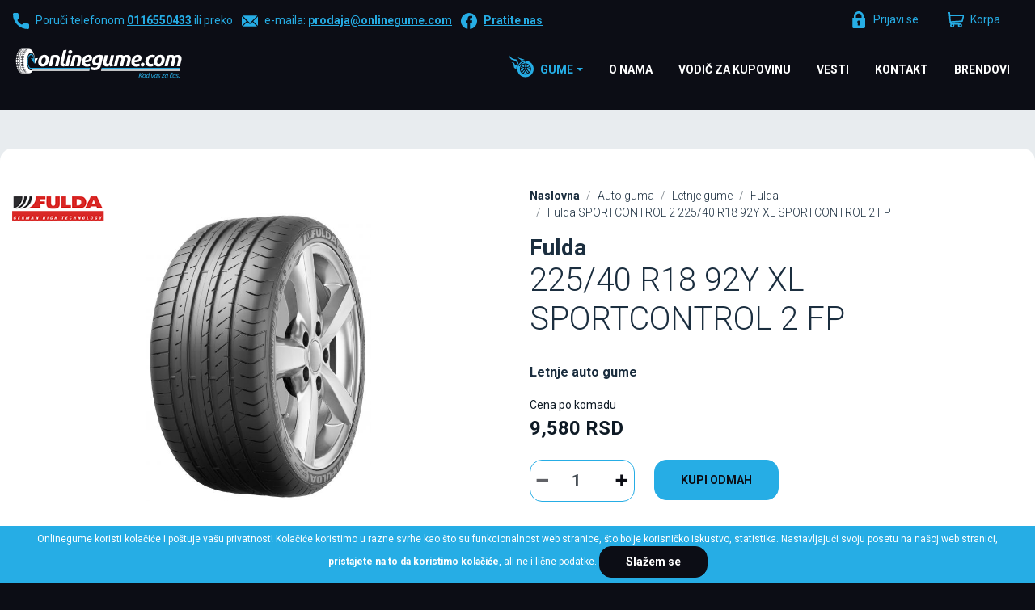

--- FILE ---
content_type: text/html; charset=UTF-8
request_url: https://www.onlinegume.com/auto-gume/letnje-gume-225-40-r18-92y-xl-sportcontrol-2-fp-579487
body_size: 8588
content:
<!DOCTYPE html>
<html lang="sr">
<head>
    <title>Fulda SPORTCONTROL 2 225/40 R18 92Y XL SPORTCONTROL 2 FP | Onlinegume</title>
<!--
 * @copyright (c) 1991-2026 Onlinegume 
 * @author Halo Creative Team, http://www.haloteam.rs
-->
    <meta charset="utf-8">
    <meta http-equiv="X-UA-Compatible" content="IE=edge">
    <meta name="viewport" content="width=device-width, initial-scale=1">
    <meta name="description" lang="sr" content="Fulda SNOWCONTROL 2 FP letnje gume. Dimenzije guma su 225/40 R18 92Y XL, a nosivost do 630kg." />
	<link rel="canonical" href="https://www.onlinegume.com/auto-gume/letnje-gume-225-40-r18-92y-xl-sportcontrol-2-fp-579487">    
<!-- Links -->
    <link rel="apple-touch-icon" sizes="57x57" href="/images/icon/apple-icon-57x57.png">
    <link rel="apple-touch-icon" sizes="60x60" href="/images/icon/apple-icon-60x60.png">
    <link rel="apple-touch-icon" sizes="72x72" href="/images/icon/apple-icon-72x72.png">
    <link rel="apple-touch-icon" sizes="76x76" href="/images/icon/apple-icon-76x76.png">
    <link rel="apple-touch-icon" sizes="114x114" href="/images/icon/apple-icon-114x114.png">
    <link rel="apple-touch-icon" sizes="120x120" href="/images/icon/apple-icon-120x120.png">
    <link rel="apple-touch-icon" sizes="144x144" href="/images/icon/apple-icon-144x144.png">
    <link rel="apple-touch-icon" sizes="152x152" href="/images/icon/apple-icon-152x152.png">
    <link rel="apple-touch-icon" sizes="180x180" href="/images/icon/apple-icon-180x180.png">
    <link rel="icon" type="image/png" sizes="192x192"  href="/images/icon/android-icon-192x192.png">
    <link rel="icon" type="image/png" sizes="32x32" href="/images/icon/favicon-32x32.png">
    <link rel="icon" type="image/png" sizes="96x96" href="/images/icon/favicon-96x96.png">
    <link rel="icon" type="image/png" sizes="16x16" href="/images/icon/favicon-16x16.png">
    <link rel="manifest" href="/images/icon/manifest.json">
    <meta name="msapplication-TileColor" content="#ffffff">
    <meta name="msapplication-TileImage" content="/images/icon/ms-icon-144x144.png">
    <meta name="theme-color" content="#ffffff">
    
<!-- CSS -->
    <link rel="preload" as="style" href="https://fonts.googleapis.com/css?family=Roboto:300,400,500,700&display=swap" />
    <link rel="stylesheet" href="/includes/src/bootstrap/4.5.0/css/bootstrap.min.css" integrity="sha384-9aIt2nRpC12Uk9gS9baDl411NQApFmC26EwAOH8WgZl5MYYxFfc+NcPb1dKGj7Sk" crossorigin="anonymous">
    <link href="/includes/css/main.min.css?v=20250409" rel="stylesheet" type="text/css" >

    <meta property="og:site_name" content="" id="og-sitename-value"/>
    <meta property="og:type" content="website" id="og-type-value"/>
    <meta property="og:url" content="https://www.onlinegume.com/auto-gume/letnje-gume-225-40-r18-92y-xl-sportcontrol-2-fp-579487" id="og-url-value"/>
    <meta property="og:title" content="Fulda SPORTCONTROL 2 225/40 R18 92Y XL SPORTCONTROL 2 FP  Onlinegume" id="og-title-value"/>
    <meta property="og:description" content="Fulda SNOWCONTROL 2 FP letnje gume. Dimenzije guma su 225/40 R18 92Y XL, a nosivost do 630kg." id="og-description-value"/>
    <meta property="og:keywords" content="" id="og-keywords-value"/>
    <meta property="og:image" content="https://www.onlinegume.com/upload/tires/fulda_sportcontrol-2_579488.jpg" id="og-image-value"/>
    <meta property="og:image:type" content="image/jpeg" />
    
    
    <meta property="og:image:alt" content="Fulda SPORTCONTROL 2 225/40 R18 92Y XL SPORTCONTROL 2 FP  Onlinegume" />
    <link rel="image_src" type="image/jpeg" href="https://www.onlinegume.com/upload/tires/fulda_sportcontrol-2_579488.jpg" />
        
    <meta name="twitter:card" content="Summary" id="twitter-card-value"/>

    <meta name="twitter:url" content="https://www.onlinegume.com/auto-gume/letnje-gume-225-40-r18-92y-xl-sportcontrol-2-fp-579487" id="twitter-url-value"/>
    <meta name="twitter:title" content="Fulda SPORTCONTROL 2 225/40 R18 92Y XL SPORTCONTROL 2 FP  Onlinegume" id="twitter-title-value"/>
    <meta name="twitter:description" content="Fulda SNOWCONTROL 2 FP letnje gume. Dimenzije guma su 225/40 R18 92Y XL, a nosivost do 630kg." id="twitter-discription-value"/>
    <meta name="twitter:image" content="https://www.onlinegume.com/upload/tires/fulda_sportcontrol-2_579488.jpg" id="twitter-image-value"/></head>
<body class="product-page">

<header>
<div class="header-contact">

    <div class="navbar-icon">
    <div class="container-fluid">
    
        <div class="row">
            
            <div class="col-auto col-md-auto col-xl-7 px-2"><p><a href="tel:0116550433"><i class="svg-icon w20 icon-phone-blue"></i></a><span class="d-none d-xl-inline">Poruči telefonom <a href="tel:0116550433">0116550433</a> ili preko</span> <a href="/cdn-cgi/l/email-protection#aededcc1cacfc4cfeec1c0c2c7c0cbc9dbc3cb80cdc1c3"><i class="svg-icon w20 icon-mail-blue"></i></a><span class="d-none d-xl-inline">e-maila: <a href="/cdn-cgi/l/email-protection#a5d5d7cac1c4cfc4e5cacbc9cccbc0c2d0c8c08bc6cac8"><span class="__cf_email__" data-cfemail="aededcc1cacfc4cfeec1c0c2c7c0cbc9dbc3cb80cdc1c3">[email&#160;protected]</span></a></span> <a href="https://www.facebook.com/onlineprodajagume/" target="_blank" rel="nofollow"><i class="svg-icon w20 icon-facebook-blue"></i><span class="d-none d-xl-inline">Pratite nas</span></a> </p>
            </div>


            <!-- Icons -->
            <div class="col-auto ml-auto col-md-auto col-xl-5 d-flex justify-content-end"><a class="link icon login" href="javascript:Void(0);" onClick="modalOpen('ajax-modal-login', '/cms/view.php?id=11&page_type=ajax&template=_loader&form=login&redirect_url=%2Fauto-gume%2Fletnje-gume-225-40-r18-92y-xl-sportcontrol-2-fp-579487')" title="Prijavi se"><span class="d-none d-md-inline">Prijavi se</span></a>
                    <div class="dropdown">
                        <button id="dropdownMenuCart" data-toggle="dropdown" aria-haspopup="true" aria-expanded="false"  class="link icon cart"  title="Korpa"><span class="d-none d-md-inline">Korpa</span> <span class="badge border-radius badge-danger d-none" id="shopCount"></span></button>
                        <div class="dropdown-menu dropdown-menu-right shop-list" id="shopList" aria-labelledby="dropdownMenuCart">
                        <div class="text-center py-2">Vaša potrošačka korpa je prazna</div>
                        </div>
                    </div>
            </div>
                
            
        </div>
    </div>
    </div>

    <div class="navbar-main">
    <div class="container-fluid">

        <!-- Navigation -->
        <nav class="navbar navbar-expand-lg navbar-light">
            <div class="navbar-logo">
                <a class="navbar-brand" href="/" title="Onlinegume">
                </a>
            </div>

            <button class="navbar-toggler" type="button" data-toggle="collapse" data-target="#navbarMain" aria-controls="navbarMain" aria-expanded="false" aria-label="Toggle navigation">
              <span class="navbar-toggler-icon"></span>
            </button>

            <div class="collapse navbar-collapse" id="navbarMain">
            <ul class="navbar-nav flex-wrap ml-auto">
            
					<li class="nav-item dropdown dropdown-horisontal">
						<a href="#" class="nav-link dropdown-toggle d-flex justify-content-center align-items-center" title="Gume"  id="nav-305" role="button" data-toggle="dropdown" aria-haspopup="true" aria-expanded="false">Gume</a>
                        <div class="dropdown-menu dropdown-content" aria-labelledby="nav-305">
                        <div class="container-fluid">
                            <div class="row w-100">
									<div class="col-lg-4 col-xl-3 st" ><span class="dropdown-item">Preporučujemo</span>
									<div class="nd" ><a href="/online-prodaja-gume-na-akciji/letnje-gume-prodaja/cenovnik-autogume" title="Kompletna ponuda" class="dropdown-item">Kompletna ponuda</a></div>
									<div class="nd" ><a href="/letnje-gume-akcija/prodaja-guma-na-akciji" title="Auto letnje gume- AKCIJA!" class="dropdown-item">Auto letnje gume- AKCIJA!</a></div>
									<div class="nd" ><a href="/zimske-gume-akcija/akcija-zimskih-guma-ms" title="Auto zimske gume-AKCIJA!" class="dropdown-item">Auto zimske gume-AKCIJA!</a></div>
								</div>
									<div class="col-lg-4 col-xl-3 st" ><span class="dropdown-item">Letnje gume</span>
									<div class="nd" ><a href="/letnje-gume/putnicke-auto-gume" title="Putničke letnje gume" class="dropdown-item">Putničke letnje gume</a></div>
									<div class="nd" ><a href="/letnje-gume-4x4-dzip/letnja-guma-suv" title="Letnje gume za džip 4x4" class="dropdown-item">Letnje gume za džip 4x4</a></div>
									<div class="nd" ><a href="/letnje-gume-kombi/poluteretne-cargo-letnje-gume" title="Kombi letnje C gume" class="dropdown-item">Kombi letnje C gume</a></div>
								</div>
									<div class="col-lg-4 col-xl-3 st" ><span class="dropdown-item">Zimske gume</span>
									<div class="nd" ><a href="/zimske-auto-gume/tigar-michelin-zimske-gume/prodaja-zimskih-guma" title="Auto zimske gume" class="dropdown-item">Auto zimske gume</a></div>
									<div class="nd" ><a href="/zimske-gume-dzip/4x4pogon-suv-vozila-zimske-gume" title="Dzip 4x4 zimske gume" class="dropdown-item">Dzip 4x4 zimske gume</a></div>
									<div class="nd" ><a href="/kombi-zimske-gume/zimske-cargo-gume" title="Kombi zimske gume" class="dropdown-item">Kombi zimske gume</a></div>
								</div>
									<div class="col-lg-4 col-xl-3 st" ><span class="dropdown-item">Traktorske & teretne gume</span>
									<div class="nd" ><a href="/traktorske-teretne-gume/traktorske-gume" title="Traktorske gume" class="dropdown-item">Traktorske gume</a></div>
									<div class="nd" ><a href="/traktorske-teretne-gume/teretne-gume" title="Teretne gume" class="dropdown-item">Teretne gume</a></div>
									<div class="nd" ><a href="/garden-gume" title="Garden gume" class="dropdown-item">Garden gume</a></div>
									<div class="nd" ><a href="/quad-gume" title="Quad gume" class="dropdown-item">Quad gume</a></div>
								</div><div class="col-12"></div>
                            </div>
                        </div>
                        </div>
					</li>
					<li class="nav-item">
						<a href="/o-nama" class="nav-link d-flex justify-content-center align-items-center" title="O nama"  id="nav-1103">O nama</a>
					</li>
					<li class="nav-item">
						<a href="/vodic" class="nav-link d-flex justify-content-center align-items-center" title="Vodič za
kupovinu"  id="nav-183">Vodič za
kupovinu</a>
					</li>
					<li class="nav-item">
						<a href="/vesti" class="nav-link d-flex justify-content-center align-items-center" title="Vesti"  id="nav-1105">Vesti</a>
					</li>
					<li class="nav-item">
						<a href="/kontakt" class="nav-link d-flex justify-content-center align-items-center" title="Kontakt"  id="nav-1106">Kontakt</a>
					</li>
					<li class="nav-item">
						<a href="/brendovi-guma/" class="nav-link d-flex justify-content-center align-items-center" title="Brendovi"  id="nav-188">Brendovi</a>
					</li>
            </ul>
            </div>
        </nav>
             
    </div>
    </div>
</div>
</header>    
<!-- Page Content -->
<div id="product-page-wrapper" class="content-wrapper">
    <div class="container-fluid">
                <div class="row main-data">
        
            <div class="col-12 col-lg-6 product-img">
                <div class="brand-image"><img loading="lazy" class="lazyload img-contain" src="[data-uri]" data-src="/images/brands/products_page/fulda.gif?v=20201010"  alt="FULDA"/></div>
                <div class="program d-inline-flex"></div>
                <div class="img-info"></div>
                <div class="image"><img loading="lazy" class="lazyload img-contain" src="[data-uri]" data-src="/upload/tires/fulda_sportcontrol-2_579488.jpg" data-mob="/upload/tires/fulda_sportcontrol-2_579488.jpg" alt="225/40 R18 92Y XL SPORTCONTROL 2 FP" /></div>
           </div>
           
            <div class="col-12 col-lg-6 product-info">
                
                <div class="product-title">
                    <ol class="breadcrumb pt-0">
                        <li class="breadcrumb-item"><a href="https://www.onlinegume.com">Naslovna</a></li>
                        <li class="breadcrumb-item"><a href="https://www.onlinegume.com/auto-gume">Auto guma</a></li>
                        <li class="breadcrumb-item"><a href="https://www.onlinegume.com/letnje-gume">Letnje gume</a></li>
                        <li class="breadcrumb-item"><a href="https://www.onlinegume.com/brendovi-guma/fulda">Fulda</a></li>
                        <li class="breadcrumb-item"><a href="https://www.onlinegume.com/auto-gume/letnje-gume-225-40-r18-92y-xl-sportcontrol-2-fp-579487">Fulda SPORTCONTROL 2 225/40 R18 92Y XL SPORTCONTROL 2 FP</a></li>
                    </ol>
                    <h1><small>Fulda</small>225/40 R18 92Y XL SPORTCONTROL 2 FP</h1>
                    <div class="d-flex align-content-center">
                        <h2>Letnje auto gume</h2>
                    </div>
                </div>
                
                <div class="product-price mt-2 d-flex flex-wrap">
                    <div>
                        <div>Cena po komadu</div><span class="price">9,580 RSD</span>
                    </div>
                </div>
                
                <div class="product-buy-info mt-3 d-flex flex-wrap">
                
            <div class="product-buy flex-fill">   
            <div class="d-inline-flex">
                <div class="input-group shop-form mr-4 flex-fill">
                    <span class="input-group-btn">
                        <button type="button" class="btn btn-default btn-number" disabled="disabled" data-type="minus" 
                            data-field="shopQty9998">
                            <i class="svg-icon icon-minus"></i>
                        </button>
                    </span>
                    <input value="1" name="shopQty9998" id="shopQty9998" onfocus="this.value=''" onblur="if (this.value=='') this.value=this.defaultValue" onchange="updateShopLinkQty('shopQty9998', 'shopLink9998', '/shop/cart_add.php?product_id=9998&amp;inventoryID=1&amp;qty=', 1)" class="form-control input-number" required data-error="Unesite obavezno polje" type="number" min="1" max="1" />
                    <span class="input-group-btn">
                        <button type="button" class="btn btn-default btn-number" data-type="plus" 
                            data-field="shopQty9998">
                            <i class="svg-icon icon-plus"></i>
                        </button>
                    </span>
                </div>
                <button type="submit" class="btn btn-primary m-0" id="shopLink9998" onClick="buttonShopLinkQty('/shop/cart_add.php?product_id=9998&amp;inventoryID=1&amp;qty=', 1, 1)" title="Kupi odmah">Kupi odmah</button>
            </div>
            </div>
                </div>

                <div class="product-data mr-5">Na lageru: <strong class="orange-btn">1 kom</strong>
                <table class="table mt-2">
                    <thead class="head">
                        <tr>
                            <th colspan="2">Specifikacija</th>
                        </tr>
                    </thead>
                    <tbody>
                    <tr>
                        <td><strong>ŠIRINA</strong></td>
                        <td>225</td>
                    </tr>
                    <tr>
                        <td><strong>VISINA</strong></td>
                        <td>40</td>
                    </tr>
                    <tr>
                        <td><strong>PREČNIK</strong></td>
                        <td>18</td>
                    </tr>
                    <tr>
                        <td><strong>EU-POTROŠNJA</strong></td>
                        <td>C <br/></td>
                    </tr>
                    <tr>
                        <td><strong>EU-WET GRIP</strong></td>
                        <td>A <br/></td>
                    </tr>
                    <tr>
                        <td><strong>EU-BUKA</strong></td>
                        <td>71 db <br/></td>
                    </tr>
                    <tr>
                        <td><strong>INDEKS NOSIVOSTI</strong></td>
                        <td>630 kg <br/></td>
                    </tr>
                    <tr>
                        <td><strong>INDEKS BRZINE</strong></td>
                        <td>300 km/h <br/></td>
                    </tr>
                    <tr>
                        <td><strong>XL</strong></td>
                        <td>Da <br/></td>
                    </tr>
                    <tr>
                        <td><strong>DEZENI</strong></td>
                        <td>SPORTCONTROL 2</td>
                    </tr>
                    <tr>
                        <td><strong>GARANCIJA</strong></td>
                        <td>3 godine</td>
                    </tr>
                    </table>
                </div>
                

                
                    
           </div>        </div> <!-- .row -->
            

    </div>
</div>
<!-- Page Content -->

    <aside>
    <div id="category-page" class="content-wrapper">
        <div class="container-fluid">
            <h4>Pogledaj slične gume</h4>
            <div class="row" id="product-wrapper">
            <div class="col-12 col-sm-6 col-lg-4 col-xl-3 vertical">
                
                <div class="product-wrapper">
                    <div class="product-img">
                        <div class="program"></div>
                        <a href="/auto-gume/zimske-gume-225-40-r18-92v-xl-winter-1" title="225/40 R18 92V XL WINTER 1" class="image"><img loading="lazy" class="lazyload img-fluid" src="[data-uri]" data-src="/upload/tires/tigar_winter1_sd17529534.jpg?v=1549958114" alt="225/40 R18 92V XL WINTER 1" /></a>
                    </div>
                    <div class="product-title d-flex flex-column">
                        <div class="brand">TIGAR</div>
                        <a href="/auto-gume/zimske-gume-225-40-r18-92v-xl-winter-1" title="225/40 R18 92V XL WINTER 1" class="name"><h3>225/40 R18 92V XL WINTER 1</h3></a>
                        <div>
                            Klasa:  &nbsp; &nbsp; Na lageru: <span class="orange-btn">1 kom</span>
                        </div>
                        <div></div>
                    </div>
                    <div class="product-buy">   
                    <div class="row">
                        
                        <div class="col-12 col-md-6 product-price">
                                <div>Cena po komadu</div><span class="price">5,666 RSD</span>
                        </div>

                        <div class="col-12 col-md-6 ">
                        <div class="input-group read-more">
                            <span class="input-group-btn">
                                <button type="button" class="btn btn-default btn-number" disabled="disabled" data-type="minus" 
                                    data-field="shopQty1939">
                                    <i class="svg-icon icon-minus"></i>
                                </button>
                            </span>
                            <input value="1" name="shopQty1939" id="shopQty1939" onfocus="this.value=''" onblur="if (this.value=='') this.value=this.defaultValue" onchange="updateShopLinkQty('shopQty1939', 'shopLink1939', '/shop/cart_add.php?product_id=1939&amp;inventoryID=1&amp;qty=', 1)" class="form-control input-number" required data-error="Unesite obavezno polje" type="number" min="1" max="1" />
                            <span class="input-group-btn">
                                <button type="button" class="btn btn-default btn-number" data-type="plus" 
                                    data-field="shopQty1939">
                                    <i class="svg-icon icon-plus"></i>
                                </button>
                            </span>
                        </div>
                        </div>
                        <div class="col-12 mt-3">
                            <button type="submit" class="btn btn-primary m-0" id="shopLink1939" onClick="buttonShopLinkQty('/shop/cart_add.php?product_id=1939&amp;inventoryID=1&amp;qty=', 1, 1)" title="Kupi odmah"><span><i class="svg-icon w20 icon-cart-offer"></i>Kupi odmah</span></button>
                        </div>
                    </div>
                    </div>
                </div></div><div class="col-12 col-sm-6 col-lg-4 col-xl-3 vertical">
                
                <div class="product-wrapper">
                    <div class="product-img">
                        <div class="program"></div>
                        <a href="/auto-gume/gume-za-sve-sezone-225-40-r18-92y-xl-all-season" title="225/40 R18 92Y XL ALL SEASON" class="image"><img loading="lazy" class="lazyload img-fluid" src="[data-uri]" data-src="/upload/tires/riken_all-season_50755.jpg?v=1672294032" alt="225/40 R18 92Y XL ALL SEASON" /></a>
                    </div>
                    <div class="product-title d-flex flex-column">
                        <div class="brand">RIKEN</div>
                        <a href="/auto-gume/gume-za-sve-sezone-225-40-r18-92y-xl-all-season" title="225/40 R18 92Y XL ALL SEASON" class="name"><h3>225/40 R18 92Y XL ALL SEASON</h3></a>
                        <div>
                            Klasa:  &nbsp; &nbsp; Na lageru:  <span class="green-btn">10+  kom</span>
                        </div>
                        <div></div>
                    </div>
                    <div class="product-buy">   
                    <div class="row">
                        
                        <div class="col-12 col-md-6 product-price">
                                <div>Cena po komadu</div><span class="price">7,621 RSD</span>
                        </div>

                        <div class="col-12 col-md-6 ">
                        <div class="input-group read-more">
                            <span class="input-group-btn">
                                <button type="button" class="btn btn-default btn-number" disabled="disabled" data-type="minus" 
                                    data-field="shopQty33673">
                                    <i class="svg-icon icon-minus"></i>
                                </button>
                            </span>
                            <input value="1" name="shopQty33673" id="shopQty33673" onfocus="this.value=''" onblur="if (this.value=='') this.value=this.defaultValue" onchange="updateShopLinkQty('shopQty33673', 'shopLink33673', '/shop/cart_add.php?product_id=33673&amp;inventoryID=1&amp;qty=', 20)" class="form-control input-number" required data-error="Unesite obavezno polje" type="number" min="1" max="20" />
                            <span class="input-group-btn">
                                <button type="button" class="btn btn-default btn-number" data-type="plus" 
                                    data-field="shopQty33673">
                                    <i class="svg-icon icon-plus"></i>
                                </button>
                            </span>
                        </div>
                        </div>
                        <div class="col-12 mt-3">
                            <button type="submit" class="btn btn-primary m-0" id="shopLink33673" onClick="buttonShopLinkQty('/shop/cart_add.php?product_id=33673&amp;inventoryID=1&amp;qty=', 1, 20)" title="Kupi odmah"><span><i class="svg-icon w20 icon-cart-offer"></i>Kupi odmah</span></button>
                        </div>
                    </div>
                    </div>
                </div></div><div class="col-12 col-sm-6 col-lg-4 col-xl-3 vertical">
                
                <div class="product-wrapper">
                    <div class="product-img">
                        <div class="program"></div>
                        <a href="/auto-gume/zimske-gume-225-40-r18-92v-xl-ultragrip-performance-fp" title="225/40 R18 92V XL ULTRAGRIP PERFORMANCE+ FP" class="image"><img loading="lazy" class="lazyload img-fluid" src="[data-uri]" data-src="/upload/tires/goodyear_ultragrip-performance-_574305.jpg?v=1565413507" alt="225/40 R18 92V XL ULTRAGRIP PERFORMANCE+ FP" /></a>
                    </div>
                    <div class="product-title d-flex flex-column">
                        <div class="brand">GOODYEAR</div>
                        <a href="/auto-gume/zimske-gume-225-40-r18-92v-xl-ultragrip-performance-fp" title="225/40 R18 92V XL ULTRAGRIP PERFORMANCE+ FP" class="name"><h3>225/40 R18 92V XL ULTRAGRIP PERFORMANCE+ FP</h3></a>
                        <div>
                            Klasa:  &nbsp; &nbsp; Na lageru: <span class="orange-btn">2 kom</span>
                        </div>
                        <div></div>
                    </div>
                    <div class="product-buy">   
                    <div class="row">
                        
                        <div class="col-12 col-md-6 product-price">
                                <div>Cena po komadu</div><span class="price">16,508 RSD</span>
                        </div>

                        <div class="col-12 col-md-6 ">
                        <div class="input-group read-more">
                            <span class="input-group-btn">
                                <button type="button" class="btn btn-default btn-number" disabled="disabled" data-type="minus" 
                                    data-field="shopQty7881">
                                    <i class="svg-icon icon-minus"></i>
                                </button>
                            </span>
                            <input value="1" name="shopQty7881" id="shopQty7881" onfocus="this.value=''" onblur="if (this.value=='') this.value=this.defaultValue" onchange="updateShopLinkQty('shopQty7881', 'shopLink7881', '/shop/cart_add.php?product_id=7881&amp;inventoryID=1&amp;qty=', 2)" class="form-control input-number" required data-error="Unesite obavezno polje" type="number" min="1" max="2" />
                            <span class="input-group-btn">
                                <button type="button" class="btn btn-default btn-number" data-type="plus" 
                                    data-field="shopQty7881">
                                    <i class="svg-icon icon-plus"></i>
                                </button>
                            </span>
                        </div>
                        </div>
                        <div class="col-12 mt-3">
                            <button type="submit" class="btn btn-primary m-0" id="shopLink7881" onClick="buttonShopLinkQty('/shop/cart_add.php?product_id=7881&amp;inventoryID=1&amp;qty=', 1, 2)" title="Kupi odmah"><span><i class="svg-icon w20 icon-cart-offer"></i>Kupi odmah</span></button>
                        </div>
                    </div>
                    </div>
                </div></div><div class="col-12 col-sm-6 col-lg-4 col-xl-3 vertical">
                
                <div class="product-wrapper">
                    <div class="product-img">
                        <div class="program"></div>
                        <a href="/auto-gume/letnje-gume-225-40-r18-92y-xl-pzero-pz5" title="225/40 R18 92Y XL PZERO PZ5" class="image"><img loading="lazy" class="lazyload img-fluid" src="[data-uri]" data-src="/upload/tires/pirelli_pzero-pz5_4252600.jpg?v=1740152606" alt="225/40 R18 92Y XL PZERO PZ5" /></a>
                    </div>
                    <div class="product-title d-flex flex-column">
                        <div class="brand">PIRELLI</div>
                        <a href="/auto-gume/letnje-gume-225-40-r18-92y-xl-pzero-pz5" title="225/40 R18 92Y XL PZERO PZ5" class="name"><h3>225/40 R18 92Y XL PZERO PZ5</h3></a>
                        <div>
                            Klasa:  &nbsp; &nbsp; Na lageru: <span class="orange-btn">1 kom</span>
                        </div>
                        <div></div>
                    </div>
                    <div class="product-buy">   
                    <div class="row">
                        
                        <div class="col-12 col-md-6 product-price">
                                <div>Cena po komadu</div><span class="price">12,533 RSD</span>
                        </div>

                        <div class="col-12 col-md-6 ">
                        <div class="input-group read-more">
                            <span class="input-group-btn">
                                <button type="button" class="btn btn-default btn-number" disabled="disabled" data-type="minus" 
                                    data-field="shopQty47540">
                                    <i class="svg-icon icon-minus"></i>
                                </button>
                            </span>
                            <input value="1" name="shopQty47540" id="shopQty47540" onfocus="this.value=''" onblur="if (this.value=='') this.value=this.defaultValue" onchange="updateShopLinkQty('shopQty47540', 'shopLink47540', '/shop/cart_add.php?product_id=47540&amp;inventoryID=1&amp;qty=', 1)" class="form-control input-number" required data-error="Unesite obavezno polje" type="number" min="1" max="1" />
                            <span class="input-group-btn">
                                <button type="button" class="btn btn-default btn-number" data-type="plus" 
                                    data-field="shopQty47540">
                                    <i class="svg-icon icon-plus"></i>
                                </button>
                            </span>
                        </div>
                        </div>
                        <div class="col-12 mt-3">
                            <button type="submit" class="btn btn-primary m-0" id="shopLink47540" onClick="buttonShopLinkQty('/shop/cart_add.php?product_id=47540&amp;inventoryID=1&amp;qty=', 1, 1)" title="Kupi odmah"><span><i class="svg-icon w20 icon-cart-offer"></i>Kupi odmah</span></button>
                        </div>
                    </div>
                    </div>
                </div></div>
            </div>
        </div>
    </div>
    </aside>    
 

    
<!--<a href="#" class="scroll up scrollbutton" title="Povratak na vrh stranice"><i class="svg-icon white icon-arrow-up"></i></a>-->

<!-- Modal -->
<div class="modal fade" id="ajax-modal-login" tabindex="-1" role="dialog" aria-labelledby="myModalLabelLogin" aria-hidden="true">
  <div class="modal-dialog" role="document">
    <div class="modal-content">
      <div class="modal-header">
        <h5 class="modal-title" id="myModalLabelLogin">Login</h5>
        <button type="button" class="close" data-dismiss="modal" aria-label="Close">
          <span aria-hidden="true">&times;</span>
        </button>
      </div>
      <div class="modal-body">
      </div>
    </div>
  </div>
</div>

<!-- Modal -->
<div class="modal fade" id="ajax-modal-registration" tabindex="-1" role="dialog" aria-labelledby="myModalLabelRegistration" aria-hidden="true">
  <div class="modal-dialog" role="document">
    <div class="modal-content">
      <div class="modal-header">
        <h5 class="modal-title" id="myModalLabelRegistration">Registration</h5>
        <button type="button" class="close" data-dismiss="modal" aria-label="Close">
          <span aria-hidden="true">&times;</span>
        </button>
      </div>
      <div class="modal-body">
      </div>
    </div>
  </div>
</div>
    
<!-- Modal -->
<div class="modal fade" id="ajax-modal-note" tabindex="-1" role="dialog" aria-labelledby="myModalLabelNote" aria-hidden="true">
  <div class="modal-dialog" role="document">
    <div class="modal-content">
      <div class="modal-header">
        <h5 class="modal-title" id="myModalLabelNote">Napomena</h5>
        <button type="button" class="close" data-dismiss="modal" aria-label="Close">
          <span aria-hidden="true">&times;</span>
        </button>
      </div>
      <div class="modal-body" id="note-modal-body">
      </div>
    </div>
  </div>
</div>
     

<div id="home-brand" class="content-wrapper">
<div class="border-wrapper">
    <div class="container-fluid">
        
        <div class="content-brand d-flex  my-2 justify-content-center">
        
			<div class="m-3"><a href="/brendovi-guma/michelin" class="article-thumb" title=""><img loading="lazy" class="lazyload img-fluid" src="[data-uri]" data-src="/upload/images/new-2020-michelin.gif?v=" alt="" /></a></div>
			<div class="m-3"><a href="/brendovi-guma/tigar" class="article-thumb" title=""><img loading="lazy" class="lazyload img-fluid" src="[data-uri]" data-src="/upload/images/new-2020-brend-tigar.gif?v=" alt="" /></a></div>
			<div class="m-3"><a href="/brendovi-guma/goodyear" class="article-thumb" title=""><img loading="lazy" class="lazyload img-fluid" src="[data-uri]" data-src="/upload/images/new-2020-brend-goodyear.gif?v=" alt="" /></a></div>
			<div class="m-3"><a href="/brendovi-guma/dunlop" class="article-thumb" title=""><img loading="lazy" class="lazyload img-fluid" src="[data-uri]" data-src="/upload/images/new-2020-brend-dunlop.gif?v=" alt="" /></a></div>
			<div class="m-3"><a href="/brendovi-guma/sava" class="article-thumb" title=""><img loading="lazy" class="lazyload img-fluid" src="[data-uri]" data-src="/upload/images/new-2020-sava.gif?v=" alt="" /></a></div>
			<div class="m-3"><a href="/brendovi-guma/mitas" class="article-thumb" title=""><img loading="lazy" class="lazyload img-fluid" src="[data-uri]" data-src="/upload/images/new-2020-mitas.gif?v=" alt="" /></a></div>
			<div class="m-3"><a href="/brendovi-guma/cultor" class="article-thumb" title=""><img loading="lazy" class="lazyload img-fluid" src="[data-uri]" data-src="/upload/images/new-2020-cultor.gif?v=" alt="" /></a></div>
			<div class="m-3"><a href="/brendovi-guma/trayal" class="article-thumb" title=""><img loading="lazy" class="lazyload img-fluid" src="[data-uri]" data-src="/upload/images/new-2020-trayal.gif?v=" alt="" /></a></div>
			<div class="m-3"><a href="/brendovi-guma/kama" class="article-thumb" title=""><img loading="lazy" class="lazyload img-fluid" src="[data-uri]" data-src="/upload/images/new-2020-kama.gif?v=" alt="" /></a></div>            
        </div>
       
    </div>
</div>
</div>
<!-- //#home-brands -->    
<div id="home-footer" class="content-wrapper">
    
                                
				
                                <div class="card rounded-0">
                                    <div class="row"><div class="offset-md-3 col-12 offset-md-4 col-md-6 card-img-box"><img  loading="lazy" class="lazyload card-img" src="[data-uri]" data-src="/upload/images/zoom/new-2020-footer.jpg?v=" data-mob="/upload/images/mobile/new-2020-footer.jpg" alt="KONTAKTIRAJTE NAS" /></div></div>
                                    <div class="card-img-overlay d-flex align-items-center">
                                        <div class="card-text container-fluid"><p>Naš kontakt servis je dostupan 24/7</p><h3>NISTE PRONAŠLI ŠTA STE<br/>TRAŽILI?</h3>
                                        <a href="/kontakt" class="btn btn-primary">KONTAKTIRAJTE NAS</a>
                                        </div>
                                    </div>
                                </div>
                                
				<!-- //#home-footer -->
</div>
    
<footer class="content-wrapper">
    <div class="container-fluid" id="site-footer">
        
        <div class="row">
        
            <div class="col-auto">
                <div class="navbar-brand">
                    <span class="sr-only">Onlinegume</span>
                </div>
            </div>
                    </div>

        <div class="row footer-info-wrapper">

            <div class="col-12 col-lg-auto justify-content-center">
                <div class="row">
            

<div class="col-12 col-lg-3 col-xl-2 pr-xl-4">
		<p><span>u ponudi imamo zimske , letnje auto gume sa najboljim cenama u okruzenju. Jednostavna&nbsp;, sigurna&nbsp;i brza&nbsp;kupovina guma preko interneta.</span></p>
</div>


<div class="col-6 col-lg-auto px-lg-5">
		<h3>Brzi linkovi</h3>
		<p><a href="/auto-gume">Putničke gume</a><br/><a href="/gume-za-dzip">4x4 gume</a><br/><a href="/kombi-gume">Kombi gume</a><br/><a href="/traktorske-gume">Traktorske gume</a><br/><a href="/teretne-gume">Teretne gume</a></p>
</div>


<div class="col-6 col-lg-auto px-lg-5">
		<h3>Kupovina</h3>
		<p><a href="/letnje-gume">Letnje gume</a><br/><a href="/zimske-gume">Zimske gume</a><br/><a href="/gume-sve-sezone">Sva godišnja doba</a><br/><a href="/brendovi-guma/">Brendovi</a></p>
</div>


<div class="col-6 col-lg-auto px-lg-5">
		<h3>INFORMACIJE</h3>
		<p><a href="/vesti">Informacije o gumama i saveti</a><br/><a href="/vesti/procedura-isporuke-i-naplate-guma">Procedura isporuke i naplate guma</a><br/><a href="/vesti/opsti-uslovi-kupovine-za-fizicka-lica">Opšti uslovi kupovine za fizička lica</a><br/><a href="/kontakt">Kontakt</a></p>
</div>
                </div>
            </div>
            
        </div>

    </div>

    <div id="site-copyright">
        <div class="container-fluid">
            <div class="d-flex justify-content-between">
                <div>
                    Copyright &copy; Onlinegume Onlinegume.Sva prava zadržana                </div>
                <div class="developed text-right">
                    Developed by <a href="http://www.haloteam.rs" target="_blank" rel="nofollow" title="HALO Creative Team">HALO Creative Team</a>                </div>
            </div>
        </div>
    </div>

</footer> <!-- /.site-footer -->



    <div class="cookieNotice">
        <p>Onlinegume koristi kolačiće i poštuje vašu privatnost! Kolačiće koristimo u razne svrhe kao što su funkcionalnost web stranice, što bolje korisničko iskustvo, statistika. Nastavljajući svoju posetu na našoj web stranici, <a href="/cms/view.php?id=52310">pristajete na to da koristimo kolačiće</a>, ali ne i lične podatke.
        <button class="btn btn-secondary" onclick="closeCookieConsent()">Slažem se</button></p>
    </div>
    <script data-cfasync="false" src="/cdn-cgi/scripts/5c5dd728/cloudflare-static/email-decode.min.js"></script><script>
        function closeCookieConsent() {
            $(".cookieNotice").remove();
            // renewal
            var today = new Date();
            var expire = new Date();
            var nDays=30;
            expire.setTime(today.getTime() + 3600000*24*nDays);
            var expString="expires="+expire.toGMTString();
            cookieName = "PRIVACY_READ_ON";
            cookieValue =today.getTime();
            document.cookie = cookieName+"="+escape(cookieValue)+ ";expires="+expire.toGMTString();
        }
    </script>
    <script src="/includes/src/js/jquery-3.4.1.min.js" integrity="sha256-CSXorXvZcTkaix6Yvo6HppcZGetbYMGWSFlBw8HfCJo=" crossorigin="anonymous"></script>
    <script src="/includes/src/js/popper.min.js" integrity="sha384-Q6E9RHvbIyZFJoft+2mJbHaEWldlvI9IOYy5n3zV9zzTtmI3UksdQRVvoxMfooAo" crossorigin="anonymous"></script>
    <script src="/includes/src/bootstrap/4.5.0/js/bootstrap.min.js" integrity="sha384-OgVRvuATP1z7JjHLkuOU7Xw704+h835Lr+6QL9UvYjZE3Ipu6Tp75j7Bh/kR0JKI" crossorigin="anonymous"></script>
    
    <!-- UI  -->

    <script src="/includes/src/ui/jquery-ui.min.js"></script>
    <link rel="stylesheet" href="/includes/src/ui/jquery-ui.min.css" />
    <script>
        $.widget.bridge('uibutton', $.ui.button);
        $.widget.bridge('uitooltip', $.ui.tooltip);
    </script>    

    <script src="/includes/src/js/design.min.js?v=20250409"></script>
    <script src="/includes/src/js/jslib.min.js?v=20250409"></script>    

    <script src="/includes/src/js/jslib-b2c.js?v=20250409"></script>
    <script>
        if ("loading" in document.createElement("img")) {
        } else {
            const script = document.createElement("script");
            script.src =
              "/includes/src/js/lazysizes.min.js";
            document.body.appendChild(script);
        }
    </script>


    <script type="application/ld+json">
    {
      "@context":"http://schema.org",
      "@type":"Product",
      "@id":"30020",
      "url": "https://www.onlinegume.com/auto-gume/letnje-gume-225-40-r18-92y-xl-sportcontrol-2-fp-579487",
      "image": "https://www.onlinegume.com/upload/tires/fulda_sportcontrol-2_579488.jpg",
      "mpn":"579487",
      "sku":"579487",
      "name":"Fulda 225/40 R18 92Y XL SPORTCONTROL 2 FP",
      "brand" : {
        "@type" : "Brand",
        "name" : "FULDA",
        "logo" : "https://www.onlinegume.com"
      },
      "manufacturer":"FULDA",
      "category":"Gume",
      "description":"",

      "offers":{
        "@type":"Offer",
        "priceCurrency":"RSD",
        "price":9580,
        "url": "https://www.onlinegume.com/auto-gume/letnje-gume-225-40-r18-92y-xl-sportcontrol-2-fp-579487",
        "availability": "http://schema.org/InStock"
      }

    }
    </script>
    <script type="application/ld+json">
    {
        "@context":"http://schema.org",
        "@type":"BreadcrumbList",
        "itemListElement":[
		{"@type":"ListItem","position":"1","item":{"@id":"https://www.onlinegume.com","name":"Naslovna"}}
		,{"@type":"ListItem","position":"2","item":{"@id":"https://www.onlinegume.com/auto-gume","name":"Auto guma"}}
		,{"@type":"ListItem","position":"3","item":{"@id":"https://www.onlinegume.com/letnje-gume","name":"Letnje gume"}}
		,{"@type":"ListItem","position":"4","item":{"@id":"https://www.onlinegume.com/brendovi-guma/fulda","name":"Fulda","image":"https://www.onlinegume.comhttps://www.onlinegume.com"}}
		,{"@type":"ListItem","position":"5","item":{"@id":"https://www.onlinegume.com/auto-gume/letnje-gume-225-40-r18-92y-xl-sportcontrol-2-fp-579487","name":"Fulda SPORTCONTROL 2 225/40 R18 92Y XL SPORTCONTROL 2 FP"}}
        ]}
    </script><script> $(document).ready(function () { goBody("/cms/_loader.php?template=product-general&articleid=30020&id=61114","setPrice");});</script>
    <script>
    function updatePrice(id,item,price,priceOld, limit) {
        var quy = $('#shopQty'+id).val();
        var finalPrice = 0;
        
        if(limit>0 && quy>limit) {
            noteOpen('ajax-modal-note', 'Maksimalna količina je '+limit);
            return false;
        }
        
        //quy = Math.abs(quy);
        price  = (price*quy);

        priceOld  = (priceOld*quy);
        priceRSD  = (price*1)/1;

        if(price!=priceOld)
            finalPrice = '<span class="old">'+priceOld.formatMoney(2)+' </span>'+price.formatMoney(2)+' ';
        else 
            finalPrice = price.formatMoney(2)+' ';
               
        //Uspori da moze mysql da zavrsi update
        setTimeout(function () {
            updateText(finalPrice,'printPrice'+id);
        } , 500);
    }

    </script>
    <!-- Sweet Alert 2 -->  
    <script src="/includes/src/sweetalert2/dist/sweetalert2.min.js"></script>
    <link rel="stylesheet" href="/includes/src/sweetalert2/dist/sweetalert2.min.css">
    <script src="/includes/src/sweetalert2/dist/es6-promise.min.js"></script>
    <script src="/includes/src/sweetalert2/dist/finally.js"></script>
    <script>
    function alertInfo(title, text) {
        swal({
            type: 'info',
            title: title,
            text: text
        })
    }
    </script>

    <!-- Global site tag (gtag.js) - Google Analytics -->
    <script async src="https://www.googletagmanager.com/gtag/js?id=G-JJDY2Y7TNK"></script>
    <script>
      window.dataLayer = window.dataLayer || [];
      function gtag(){dataLayer.push(arguments);}
      gtag('js', new Date());

      gtag('config', 'G-JJDY2Y7TNK');
    </script>
    <!-- Global site tag (gtag.js) - Google Analytics -->
    <link rel="dns-prefetch" href="https://www.google-analytics.com">
    <script async src="/includes/src/js/google.js?v=20250409"></script>    
<script defer src="https://static.cloudflareinsights.com/beacon.min.js/vcd15cbe7772f49c399c6a5babf22c1241717689176015" integrity="sha512-ZpsOmlRQV6y907TI0dKBHq9Md29nnaEIPlkf84rnaERnq6zvWvPUqr2ft8M1aS28oN72PdrCzSjY4U6VaAw1EQ==" data-cf-beacon='{"version":"2024.11.0","token":"ba4e9354eaf14b16b32415e9e5c6101a","r":1,"server_timing":{"name":{"cfCacheStatus":true,"cfEdge":true,"cfExtPri":true,"cfL4":true,"cfOrigin":true,"cfSpeedBrain":true},"location_startswith":null}}' crossorigin="anonymous"></script>
</body>
</html>

--- FILE ---
content_type: image/svg+xml
request_url: https://www.onlinegume.com/images/icon-cart-offer.svg
body_size: 760
content:
<svg height="512pt" viewBox="-3 0 512 512" width="512pt" xmlns="http://www.w3.org/2000/svg"><path fill="#0c0d15" d="m494.925781 97.144531c-9.492187-10.839843-23.019531-16.8125-38.089843-16.8125h-113.785157v-65.332031c0-8.285156-6.714843-15-15-15h-80.332031c-8.285156 0-15 6.714844-15 15v65.332031h-140.316406l-3.667969-27.5c-3.953125-29.625-24.578125-52.832031-46.957031-52.832031h-26.777344c-8.285156 0-15 6.714844-15 15s6.714844 15 15 15h26.777344c4.8125 0 15.003906 10.175781 17.21875 26.796875l42.9375 322.039063c1.890625 14.195312 9.183594 27.484374 20.535156 37.421874 8.417969 7.371094 18.367188 12.273438 28.789062 14.324219-4.246093 7.808594-6.65625 16.753907-6.65625 26.25 0 30.421875 24.746094 55.167969 55.164063 55.167969s55.167969-24.746094 55.167969-55.167969c0-9.0625-2.210938-17.613281-6.101563-25.164062h78.601563c-3.890625 7.550781-6.101563 16.101562-6.101563 25.164062 0 30.421875 24.746094 55.167969 55.167969 55.167969 30.417969 0 55.164062-24.746094 55.164062-55.167969 0-9.0625-2.210937-17.613281-6.097656-25.164062h39.300782c8.28125 0 15-6.71875 15-15 0-8.285157-6.71875-15-15-15h-302.589844c-14.65625 0-28.671875-12.273438-30.609375-26.800781l-3.136719-23.535157h296.167969c14.320312 0 28.457031-5.472656 39.808593-15.40625 11.347657-9.9375 18.640626-23.230469 20.539063-37.425781l21.511719-161.367188c1.992187-14.941406-2.136719-29.144531-11.632813-39.988281zm-269.992187 359.6875c0 13.878907-11.289063 25.167969-25.167969 25.167969-13.875 0-25.164063-11.289062-25.164063-25.167969 0-13.875 11.289063-25.164062 25.164063-25.164062 13.878906 0 25.167969 11.289062 25.167969 25.164062zm176.734375 0c0 13.878907-11.289063 25.167969-25.167969 25.167969-13.875 0-25.164062-11.289062-25.164062-25.167969 0-13.875 11.289062-25.164062 25.164062-25.164062 13.878906 0 25.167969 11.289062 25.167969 25.164062zm-138.949219-426.832031h50.332031v65.160156c0 .058594-.007812.113282-.007812.171875 0 .058594.007812.117188.007812.175781v80.160157c0 8.28125 6.714844 15 15 15h5.289063l-44.558594 44.203125-44.558594-44.203125h3.496094c8.285156 0 15-6.71875 15-15zm214.101562 103.164062-21.511718 161.371094c-1.9375 14.523438-15.953125 26.796875-30.609375 26.796875h-300.167969l-28.128906-211h136.316406v50.335938h-24.917969c-6.078125 0-11.554687 3.667969-13.867187 9.285156-2.316406 5.621094-1.011719 12.082031 3.304687 16.363281l80.980469 80.332032c2.921875 2.902343 6.742188 4.351562 10.5625 4.351562s7.640625-1.449219 10.5625-4.351562l80.980469-80.332032c4.316406-4.28125 5.621093-10.742187 3.304687-16.363281-2.3125-5.617187-7.789062-9.285156-13.867187-9.285156h-26.710938v-50.335938h113.785157c6.296874 0 11.808593 2.335938 15.519531 6.574219 3.710937 4.242188 5.296875 10.015625 4.464843 16.257812zm0 0"/></svg>

--- FILE ---
content_type: image/svg+xml
request_url: https://www.onlinegume.com/images/icon-lock.svg
body_size: 294
content:
<?xml version="1.0" encoding="iso-8859-1"?>
<!-- Generator: Adobe Illustrator 19.0.0, SVG Export Plug-In . SVG Version: 6.00 Build 0)  -->
<svg version="1.1" id="Capa_1" xmlns="http://www.w3.org/2000/svg" xmlns:xlink="http://www.w3.org/1999/xlink" x="0px" y="0px"
	 viewBox="0 0 512 512" style="enable-background:new 0 0 512 512;" xml:space="preserve">
<g>
	<g>
		<path fill="#26ade5" d="M437.333,192h-32v-42.667C405.333,66.99,338.344,0,256,0S106.667,66.99,106.667,149.333V192h-32
			C68.771,192,64,196.771,64,202.667v266.667C64,492.865,83.135,512,106.667,512h298.667C428.865,512,448,492.865,448,469.333
			V202.667C448,196.771,443.229,192,437.333,192z M287.938,414.823c0.333,3.01-0.635,6.031-2.656,8.292
			c-2.021,2.26-4.917,3.552-7.948,3.552h-42.667c-3.031,0-5.927-1.292-7.948-3.552c-2.021-2.26-2.99-5.281-2.656-8.292l6.729-60.51
			c-10.927-7.948-17.458-20.521-17.458-34.313c0-23.531,19.135-42.667,42.667-42.667s42.667,19.135,42.667,42.667
			c0,13.792-6.531,26.365-17.458,34.313L287.938,414.823z M341.333,192H170.667v-42.667C170.667,102.281,208.948,64,256,64
			s85.333,38.281,85.333,85.333V192z"/>
	</g>
</g>
<g>
</g>
<g>
</g>
<g>
</g>
<g>
</g>
<g>
</g>
<g>
</g>
<g>
</g>
<g>
</g>
<g>
</g>
<g>
</g>
<g>
</g>
<g>
</g>
<g>
</g>
<g>
</g>
<g>
</g>
</svg>


--- FILE ---
content_type: image/svg+xml
request_url: https://www.onlinegume.com/images/icon-plus-bold.svg
body_size: -108
content:
<?xml version="1.0" encoding="utf-8"?>
<!-- Generator: Adobe Illustrator 23.0.1, SVG Export Plug-In . SVG Version: 6.00 Build 0)  -->
<svg version="1.1" id="Layer_2" xmlns="http://www.w3.org/2000/svg" xmlns:xlink="http://www.w3.org/1999/xlink" x="0px" y="0px"
	 viewBox="0 0 100 100" style="enable-background:new 0 0 100 100;" xml:space="preserve">
<rect fill="#0c0d15" x="9" y="38" width="80" height="20"/>
<rect fill="#0c0d15" x="10" y="39" transform="matrix(6.123234e-17 -1 1 6.123234e-17 1 99)" width="80" height="20"/>
</svg>
